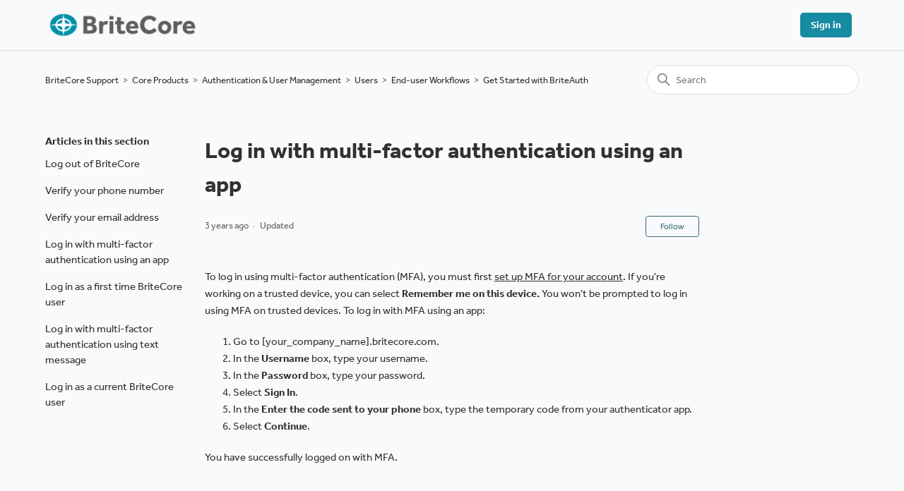

--- FILE ---
content_type: text/html; charset=utf-8
request_url: https://help.britecore.com/hc/en-us/articles/8723515197715-Log-in-with-multi-factor-authentication-using-an-app
body_size: 5736
content:
<!DOCTYPE html>
<html dir="ltr" lang="en-US">
<head>
  <meta charset="utf-8" />
  <!-- v26867 -->


  <title>Log in with multi-factor authentication using an app &ndash; BriteCore Support</title>

  

  <meta name="description" content="To log in using multi-factor authentication (MFA), you must first set up MFA for your account. If you're working on a trusted device, you..." /><meta property="og:image" content="https://help.britecore.com/hc/theming_assets/01HZKT9G7N006R78CNG0XVK8W8" />
<meta property="og:type" content="website" />
<meta property="og:site_name" content="BriteCore Support" />
<meta property="og:title" content="Log in with multi-factor authentication using an app" />
<meta property="og:description" content="To log in using multi-factor authentication (MFA), you must first set up MFA for your account. If you're working on a trusted device, you can select Remember me on this device. You won't be prompte..." />
<meta property="og:url" content="https://help.britecore.com/hc/en-us/articles/8723515197715-Log-in-with-multi-factor-authentication-using-an-app" />
<link rel="canonical" href="https://help.britecore.com/hc/en-us/articles/8723515197715-Log-in-with-multi-factor-authentication-using-an-app">
<link rel="alternate" hreflang="en-us" href="https://help.britecore.com/hc/en-us/articles/8723515197715-Log-in-with-multi-factor-authentication-using-an-app">
<link rel="alternate" hreflang="x-default" href="https://help.britecore.com/hc/en-us/articles/8723515197715-Log-in-with-multi-factor-authentication-using-an-app">

  <link rel="stylesheet" href="//static.zdassets.com/hc/assets/application-f34d73e002337ab267a13449ad9d7955.css" media="all" id="stylesheet" />
  <link rel="stylesheet" type="text/css" href="/hc/theming_assets/1017357/1161267/style.css?digest=46116900889235">

  <link rel="icon" type="image/x-icon" href="/hc/theming_assets/01JKBMJNM36BGD03V1JQQDMCK0">

    <script async src="https://www.googletagmanager.com/gtag/js?id=G-JQ24GRC9M0"></script>
<script>
  window.dataLayer = window.dataLayer || [];
  function gtag(){dataLayer.push(arguments);}
  gtag('js', new Date());
  gtag('config', 'G-JQ24GRC9M0');
</script>


  <meta content="width=device-width, initial-scale=1.0" name="viewport" />
<!-- Make the translated search clear button label available for use in JS -->
<!-- See buildClearSearchButton() in script.js -->
<script type="text/javascript">window.searchClearButtonLabelLocalized = "Clear search";</script>
<link rel="stylesheet" href="https://use.typekit.net/zxf1vag.css">
  
</head>
<body class="">
  
  
  

  <a class="skip-navigation" tabindex="1" href="#main-content">Skip to main content</a>
<!--<script src="//code.tidio.co/bo7eyhrazuws1mv8pweq2t7qycagdwng.js" async></script>-->
<header class="header">
  <div class="logo">
    <a title="Home" href="/hc/en-us">
      <img src="/hc/theming_assets/01HZKT9G7N006R78CNG0XVK8W8" alt="BriteCore Support Help Center home page" />
      
    </a>
  </div>

  <div class="nav-wrapper-desktop">
    <nav class="user-nav" id="user-nav">
      <ul class="user-nav-list">
        
        
         <li>
            <a class="sign-in" rel="nofollow" data-auth-action="signin" title="Opens a dialog" role="button" href="/hc/en-us/signin?return_to=https%3A%2F%2Fhelp.britecore.com%2Fhc%2Fen-us%2Farticles%2F8723515197715-Log-in-with-multi-factor-authentication-using-an-app">
              Sign in
            </a>
          </li>
        
      </ul>
    </nav>
    
  </div>

  <div class="nav-wrapper-mobile">
    <button class="menu-button-mobile" aria-controls="user-nav-mobile" aria-expanded="false" aria-label="Toggle navigation menu">
      
      <svg xmlns="http://www.w3.org/2000/svg" width="16" height="16" focusable="false" viewBox="0 0 16 16" class="icon-menu">
        <path fill="none" stroke="currentColor" stroke-linecap="round" d="M1.5 3.5h13m-13 4h13m-13 4h13"/>
      </svg>
    </button>
    <nav class="menu-list-mobile" id="user-nav-mobile" aria-expanded="false">
      <ul class="menu-list-mobile-items">
        
          <li class="item">
            <a role="menuitem" rel="nofollow" data-auth-action="signin" title="Opens a dialog" href="/hc/en-us/signin?return_to=https%3A%2F%2Fhelp.britecore.com%2Fhc%2Fen-us%2Farticles%2F8723515197715-Log-in-with-multi-factor-authentication-using-an-app">
              Sign in
            </a>
          </li>
          <li class="nav-divider"></li>
        
        <li class="item"></li>
        <li class="item"><a class="submit-a-request" role="menuitem" href="/hc/en-us/requests/new">Submit a request</a></li>
        <li class="nav-divider"></li>
        
        
      </ul>
    </nav>
  </div>

</header>


  <main role="main">
    <div class="container-divider"></div>
<div class="container">
  <nav class="sub-nav">
    <ol class="breadcrumbs">
  
    <li title="BriteCore Support">
      
        <a href="/hc/en-us">BriteCore Support</a>
      
    </li>
  
    <li title="Core Products">
      
        <a href="/hc/en-us/categories/6982917619859-Core-Products">Core Products</a>
      
    </li>
  
    <li title="Authentication &amp; User Management">
      
        <a href="/hc/en-us/sections/7558724422419-Authentication-User-Management">Authentication &amp; User Management</a>
      
    </li>
  
    <li title="Users">
      
        <a href="/hc/en-us/sections/8288825072659-Users">Users</a>
      
    </li>
  
    <li title="End-user Workflows">
      
        <a href="/hc/en-us/sections/8288481682579-End-user-Workflows">End-user Workflows</a>
      
    </li>
  
    <li title="Get Started with BriteAuth">
      
        <a href="/hc/en-us/sections/8118269324819-Get-Started-with-BriteAuth">Get Started with BriteAuth</a>
      
    </li>
  
</ol>

    <div class="search-container">
      <svg xmlns="http://www.w3.org/2000/svg" width="12" height="12" focusable="false" viewBox="0 0 12 12" class="search-icon" aria-hidden="true">
        <circle cx="4.5" cy="4.5" r="4" fill="none" stroke="currentColor"/>
        <path stroke="currentColor" stroke-linecap="round" d="M11 11L7.5 7.5"/>
      </svg>
      <form role="search" class="search" data-search="" action="/hc/en-us/search" accept-charset="UTF-8" method="get"><input type="hidden" name="utf8" value="&#x2713;" autocomplete="off" /><input type="hidden" name="category" id="category" value="6982917619859" autocomplete="off" />
<input type="search" name="query" id="query" placeholder="Search" aria-label="Search" /></form>
    </div>
  </nav>

  <div class="article-container" id="article-container">
    <aside class="article-sidebar" aria-labelledby="section-articles-title">
      
        <div class="collapsible-sidebar">
          <button type="button" class="collapsible-sidebar-toggle" aria-labelledby="section-articles-title" aria-expanded="false">
            <svg xmlns="http://www.w3.org/2000/svg" width="20" height="20" focusable="false" viewBox="0 0 12 12" aria-hidden="true" class="collapsible-sidebar-toggle-icon chevron-icon">
              <path fill="none" stroke="currentColor" stroke-linecap="round" d="M3 4.5l2.6 2.6c.2.2.5.2.7 0L9 4.5"/>
            </svg>
            <svg xmlns="http://www.w3.org/2000/svg" width="20" height="20" focusable="false" viewBox="0 0 12 12" aria-hidden="true" class="collapsible-sidebar-toggle-icon x-icon">
              <path stroke="currentColor" stroke-linecap="round" d="M3 9l6-6m0 6L3 3"/>
            </svg>
          </button>
          <span id="section-articles-title" class="collapsible-sidebar-title sidenav-title">
            Articles in this section
          </span>
          <div class="collapsible-sidebar-body">
            <ul>
              
                <li>
                  <a href="/hc/en-us/articles/8723499240595-Log-out-of-BriteCore" class="sidenav-item ">Log out of BriteCore</a>
                </li>
              
                <li>
                  <a href="/hc/en-us/articles/8723515307411-Verify-your-phone-number" class="sidenav-item ">Verify your phone number</a>
                </li>
              
                <li>
                  <a href="/hc/en-us/articles/8723515269651-Verify-your-email-address" class="sidenav-item ">Verify your email address</a>
                </li>
              
                <li>
                  <a href="/hc/en-us/articles/8723515197715-Log-in-with-multi-factor-authentication-using-an-app" class="sidenav-item current-article">Log in with multi-factor authentication using an app</a>
                </li>
              
                <li>
                  <a href="/hc/en-us/articles/8723507235859-Log-in-as-a-first-time-BriteCore-user" class="sidenav-item ">Log in as a first time BriteCore user</a>
                </li>
              
                <li>
                  <a href="/hc/en-us/articles/8723493648531-Log-in-with-multi-factor-authentication-using-text-message" class="sidenav-item ">Log in with multi-factor authentication using text message</a>
                </li>
              
                <li>
                  <a href="/hc/en-us/articles/8723515005971-Log-in-as-a-current-BriteCore-user" class="sidenav-item ">Log in as a current BriteCore user</a>
                </li>
              
            </ul>
            
          </div>
        </div>
      
    </aside>

    <article id="main-content" class="article">
      <header class="article-header">
        <h1 title="Log in with multi-factor authentication using an app" class="article-title">
          Log in with multi-factor authentication using an app
          
        </h1>

        <div class="article-author">
          
          <div class="article-meta">
            

            <ul class="meta-group">
              
                <li class="meta-data"><time datetime="2022-09-13T02:54:16Z" title="2022-09-13T02:54:16Z" data-datetime="relative">September 13, 2022 02:54</time></li>
                <li class="meta-data">Updated</li>
              
            </ul>
          </div>
        </div>

        
          <div class="article-subscribe"><div data-helper="subscribe" data-json="{&quot;item&quot;:&quot;article&quot;,&quot;url&quot;:&quot;/hc/en-us/articles/8723515197715-Log-in-with-multi-factor-authentication-using-an-app/subscription.json&quot;,&quot;follow_label&quot;:&quot;Follow&quot;,&quot;unfollow_label&quot;:&quot;Unfollow&quot;,&quot;following_label&quot;:&quot;Following&quot;,&quot;can_subscribe&quot;:true,&quot;is_subscribed&quot;:false}"></div></div>
        
      </header>

      <section class="article-info">
        <div class="article-content">
          <div class="article-body">To log in using multi-factor authentication (MFA), you must first&nbsp;<a class="" href="https://britecore.zendesk.com/hc/en-us/articles/8723507731603-Set-up-multi-factor-authentication-using-an-authenticator-app">set up MFA for your account</a>. If you're working on a trusted device, you can select <strong>Remember me on this device.</strong> You won't be prompted to log in using MFA on trusted devices.

To log in with MFA using an app:
<ol>
 	<li>Go to [your_company_name].britecore.com.</li>
 	<li>In the&nbsp;<strong>Username</strong>&nbsp;box, type your username.</li>
 	<li>In the&nbsp;<strong>Password</strong>&nbsp;box, type your password.</li>
 	<li>Select <strong>Sign In</strong>.</li>
 	<li>In the&nbsp;<strong>Enter the code sent to your phone</strong> box, type the temporary code from your authenticator app.</li>
 	<li>Select <strong>Continue</strong>.</li>
</ol>
You have successfully logged on with MFA.</div>
          
        </div>
      </section>

      <footer>
        <div class="article-footer">
          
          
        </div>
        
          <div class="article-votes">
            <span class="article-votes-question" id="article-votes-label">Was this article helpful?</span>
            <div class="article-votes-controls" role="group" aria-labelledby="article-votes-label">
              <button type="button" class="button article-vote article-vote-up" data-auth-action="signin" aria-label="This article was helpful" aria-pressed="false">Yes</button>
              <button type="button" class="button article-vote article-vote-down" data-auth-action="signin" aria-label="This article was not helpful" aria-pressed="false">No</button>
            </div>
            <small class="article-votes-count">
              <span class="article-vote-label">0 out of 0 found this helpful</span>
            </small>
          </div>
        

        <!-- <div class="article-more-questions">
          
        </div> -->
        <div class="article-return-to-top">
          <a href="#article-container">
            Return to top
            <svg xmlns="http://www.w3.org/2000/svg" class="article-return-to-top-icon" width="20" height="20" focusable="false" viewBox="0 0 12 12" aria-hidden="true">
              <path fill="none" stroke="currentColor" stroke-linecap="round" d="M3 4.5l2.6 2.6c.2.2.5.2.7 0L9 4.5"/>
            </svg>
          </a>
        </div>
      </footer>

      <div class="article-relatives">
        
          <div data-recent-articles></div>
        
        
          
  <section class="related-articles">
    
      <h2 class="related-articles-title">Related articles</h2>
    
    <ul>
      
        <li>
          <a href="/hc/en-us/related/click?data=[base64]%3D%3D--a03a010ded90423e0aa381c7a52cf32d1a3cb81a" rel="nofollow">Log in as a first time BriteCore user</a>
        </li>
      
        <li>
          <a href="/hc/en-us/related/click?data=[base64]%3D%3D--cc392cbc18e3af06fc2de36704fec664bbfe7486" rel="nofollow">Set up multi-factor authentication using an authenticator app</a>
        </li>
      
        <li>
          <a href="/hc/en-us/related/click?data=BAh7CjobZGVzdGluYXRpb25fYXJ0aWNsZV9pZGwrCJO%[base64]" rel="nofollow">View policy information from the Enrolled Users dashboard</a>
        </li>
      
        <li>
          <a href="/hc/en-us/related/click?data=BAh7CjobZGVzdGluYXRpb25fYXJ0aWNsZV9pZGwrCJP1BxrvBzoYcmVmZXJyZXJfYXJ0aWNsZV9pZGwrCBNJBhrvBzoLbG9jYWxlSSIKZW4tdXMGOgZFVDoIdXJsSSI%2BL2hjL2VuLXVzL2FydGljbGVzLzg3MjM1MTUzMDc0MTEtVmVyaWZ5LXlvdXItcGhvbmUtbnVtYmVyBjsIVDoJcmFua2kJ--76994b0a5626dfa6f6770769f7c4e04818611fad" rel="nofollow">Verify your phone number</a>
        </li>
      
        <li>
          <a href="/hc/en-us/related/click?data=BAh7CjobZGVzdGluYXRpb25fYXJ0aWNsZV9pZGwrCJNB%2BErvBzoYcmVmZXJyZXJfYXJ0aWNsZV9pZGwrCBNJBhrvBzoLbG9jYWxlSSIKZW4tdXMGOgZFVDoIdXJsSSI2L2hjL2VuLXVzL2FydGljbGVzLzg3MjQzMzYzNjE4NzUtQmlsbGluZy1vdmVydmlldwY7CFQ6CXJhbmtpCg%3D%3D--cd1a4b70d0b8d35b163d11061a33e6573aa00846" rel="nofollow">Billing overview</a>
        </li>
      
    </ul>
  </section>


        
      </div>
      
    </article>
  </div>
</div>

  </main>

  


  <!-- / -->

  
  <script src="//static.zdassets.com/hc/assets/en-us.bbb3d4d87d0b571a9a1b.js"></script>
  

  <script type="text/javascript">
  /*

    Greetings sourcecode lurker!

    This is for internal Zendesk and legacy usage,
    we don't support or guarantee any of these values
    so please don't build stuff on top of them.

  */

  HelpCenter = {};
  HelpCenter.account = {"subdomain":"britecore","environment":"production","name":"BriteCore"};
  HelpCenter.user = {"identifier":"da39a3ee5e6b4b0d3255bfef95601890afd80709","email":null,"name":"","role":"anonymous","avatar_url":"https://assets.zendesk.com/hc/assets/default_avatar.png","is_admin":false,"organizations":[],"groups":[]};
  HelpCenter.internal = {"asset_url":"//static.zdassets.com/hc/assets/","web_widget_asset_composer_url":"https://static.zdassets.com/ekr/snippet.js","current_session":{"locale":"en-us","csrf_token":null,"shared_csrf_token":null},"usage_tracking":{"event":"article_viewed","data":"[base64]","url":"https://help.britecore.com/hc/activity"},"current_record_id":"8723515197715","current_record_url":"/hc/en-us/articles/8723515197715-Log-in-with-multi-factor-authentication-using-an-app","current_record_title":"Log in with multi-factor authentication using an app","current_text_direction":"ltr","current_brand_id":1161267,"current_brand_name":"BriteCore","current_brand_url":"https://britecore.zendesk.com","current_brand_active":true,"current_path":"/hc/en-us/articles/8723515197715-Log-in-with-multi-factor-authentication-using-an-app","show_autocomplete_breadcrumbs":true,"user_info_changing_enabled":false,"has_user_profiles_enabled":false,"has_end_user_attachments":true,"user_aliases_enabled":false,"has_anonymous_kb_voting":false,"has_multi_language_help_center":true,"show_at_mentions":false,"embeddables_config":{"embeddables_web_widget":false,"embeddables_help_center_auth_enabled":false,"embeddables_connect_ipms":false},"answer_bot_subdomain":"static","gather_plan_state":"subscribed","has_article_verification":true,"has_gather":true,"has_ckeditor":false,"has_community_enabled":false,"has_community_badges":true,"has_community_post_content_tagging":false,"has_gather_content_tags":true,"has_guide_content_tags":true,"has_user_segments":true,"has_answer_bot_web_form_enabled":false,"has_garden_modals":false,"theming_cookie_key":"hc-da39a3ee5e6b4b0d3255bfef95601890afd80709-2-preview","is_preview":false,"has_search_settings_in_plan":true,"theming_api_version":2,"theming_settings":{"brand_color":"rgba(56, 108, 120, 1)","brand_text_color":"#FFFFFF","text_color":"rgba(50, 49, 50, 1)","link_color":"rgba(50, 49, 50, 1)","hover_link_color":"rgba(69, 158, 185, 1)","visited_link_color":"rgba(56, 108, 120, 1)","background_color":"rgba(248, 250, 252, 1)","heading_font":"-apple-system, BlinkMacSystemFont, 'Segoe UI', Helvetica, Arial, sans-serif","text_font":"-apple-system, BlinkMacSystemFont, 'Segoe UI', Helvetica, Arial, sans-serif","logo":"/hc/theming_assets/01HZKT9G7N006R78CNG0XVK8W8","show_brand_name":false,"favicon":"/hc/theming_assets/01JKBMJNM36BGD03V1JQQDMCK0","homepage_background_image":"/hc/theming_assets/01HZKT9GHB2W16J8H100V05DEP","community_background_image":"/hc/theming_assets/01HZKT9GS6BY8MQ0ZBSY6KCWY3","community_image":"/hc/theming_assets/01HZKT9GXJ0GQ3VX2N902J0RFN","instant_search":true,"scoped_kb_search":true,"scoped_community_search":true,"show_recent_activity":false,"show_articles_in_section":true,"show_article_author":false,"show_article_comments":false,"show_follow_article":true,"show_recently_viewed_articles":true,"show_related_articles":true,"show_article_sharing":false,"show_follow_section":true,"show_follow_post":true,"show_post_sharing":false,"show_follow_topic":true},"has_pci_credit_card_custom_field":true,"help_center_restricted":false,"is_assuming_someone_else":false,"flash_messages":[],"user_photo_editing_enabled":true,"user_preferred_locale":"en-us","base_locale":"en-us","login_url":"https://britecore.zendesk.com/access?brand_id=1161267\u0026return_to=https%3A%2F%2Fhelp.britecore.com%2Fhc%2Fen-us%2Farticles%2F8723515197715-Log-in-with-multi-factor-authentication-using-an-app","has_alternate_templates":true,"has_custom_statuses_enabled":true,"has_hc_generative_answers_setting_enabled":true,"has_generative_search_with_zgpt_enabled":false,"has_suggested_initial_questions_enabled":false,"has_guide_service_catalog":true,"has_service_catalog_search_poc":false,"has_service_catalog_itam":false,"has_csat_reverse_2_scale_in_mobile":false,"has_knowledge_navigation":false,"has_unified_navigation":false,"has_unified_navigation_eap_access":false,"has_csat_bet365_branding":false,"version":"v26867","dev_mode":false};
</script>

  
  
  <script src="//static.zdassets.com/hc/assets/hc_enduser-d7240b6eea31e24cbd47b3b04ab3c4c3.js"></script>
  <script type="text/javascript" src="/hc/theming_assets/1017357/1161267/script.js?digest=46116900889235"></script>
  
</body>
</html>